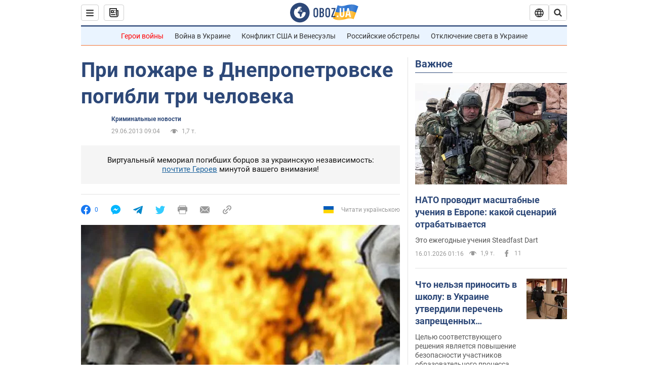

--- FILE ---
content_type: application/x-javascript; charset=utf-8
request_url: https://servicer.idealmedia.io/1418748/1?nocmp=1&sessionId=696a47b0-03e49&sessionPage=1&sessionNumberWeek=1&sessionNumber=1&scale_metric_1=64.00&scale_metric_2=256.00&scale_metric_3=100.00&cbuster=1768572848150718839719&pvid=e1031a65-79a1-4364-ab74-26a4f9f9643d&implVersion=11&lct=1763555100&mp4=1&ap=1&consentStrLen=0&wlid=7e3332de-6a9c-4a7a-a5f1-25c79d624169&uniqId=10e24&niet=4g&nisd=false&evt=%5B%7B%22event%22%3A1%2C%22methods%22%3A%5B1%2C2%5D%7D%2C%7B%22event%22%3A2%2C%22methods%22%3A%5B1%2C2%5D%7D%5D&pv=5&jsv=es6&dpr=1&hashCommit=cbd500eb&apt=2013-06-29T09%3A04%3A00&tfre=3626&w=0&h=1&tl=150&tlp=1&sz=0x1&szp=1&szl=1&cxurl=https%3A%2F%2Fincident.obozrevatel.com%2Fcrime%2F30286-v-pozhare-zhilogo-doma-v-dnepropetrovske-pogibli-tri-cheloveka.htm&ref=&lu=https%3A%2F%2Fincident.obozrevatel.com%2Fcrime%2F30286-v-pozhare-zhilogo-doma-v-dnepropetrovske-pogibli-tri-cheloveka.htm
body_size: 900
content:
var _mgq=_mgq||[];
_mgq.push(["IdealmediaLoadGoods1418748_10e24",[
["tsn.ua","11961761","1","Після окупації саме цього міста рф хоче закінчити війну","Переможниця «Битви екстрасенсів», тарологиня Яна Пасинкова передбачила, що Росія планувала вийти до Одеси і після окупації півдня України закінчити війну.","0","","","","7vV6iwAh0z_YzKzSPUCWn1vJnKJSCrZArZ2HKIazjGYwTJzDlndJxZG2sYQLxm7SHqHsjVNlwFiGXLtzT0qI9Kldt0JdlZKDYLbkLtP-Q-VeDwtATBxMQJGx7rZD3U1_",{"i":"https://s-img.idealmedia.io/n/11961761/45x45/96x0x386x386/aHR0cDovL2ltZ2hvc3RzLmNvbS90LzIwMjYtMDEvNTA5MTUzLzlhMjU5ODJiM2ExM2I0YjVhNjViYWFiOTg1ODY2NDBlLmpwZWc.webp?v=1768572848-CzarAL3Hpgm4UGzIKWMuc_5q3SN82uhS6IHI6GivtEg","l":"https://clck.idealmedia.io/pnews/11961761/i/1298901/pp/1/1?h=7vV6iwAh0z_YzKzSPUCWn1vJnKJSCrZArZ2HKIazjGYwTJzDlndJxZG2sYQLxm7SHqHsjVNlwFiGXLtzT0qI9Kldt0JdlZKDYLbkLtP-Q-VeDwtATBxMQJGx7rZD3U1_&utm_campaign=obozrevatel.com&utm_source=obozrevatel.com&utm_medium=referral&rid=9f43a63c-f2e5-11f0-96a5-d404e6f98490&tt=Direct&att=3&afrd=296&iv=11&ct=1&gdprApplies=0&muid=q0g81tQqdPe6&st=-360&mp4=1&h2=9P1yVfevC44l0vULgNG9msy2GX6xlGXVu7txikoXAu8gNjusZyjGo1rMnMT1hEiOAwEUcmEo2cyFfGFPZUd36g**","adc":[],"sdl":0,"dl":"","category":"Интересное","dbbr":0,"bbrt":0,"type":"e","media-type":"static","clicktrackers":[],"cta":"Читати далі","cdt":"","tri":"9f43b733-f2e5-11f0-96a5-d404e6f98490","crid":"11961761"}],],
{"awc":{},"dt":"desktop","ts":"","tt":"Direct","isBot":1,"h2":"9P1yVfevC44l0vULgNG9msy2GX6xlGXVu7txikoXAu8gNjusZyjGo1rMnMT1hEiOAwEUcmEo2cyFfGFPZUd36g**","ats":0,"rid":"9f43a63c-f2e5-11f0-96a5-d404e6f98490","pvid":"e1031a65-79a1-4364-ab74-26a4f9f9643d","iv":11,"brid":32,"muidn":"q0g81tQqdPe6","dnt":2,"cv":2,"afrd":296,"consent":true,"adv_src_id":39175}]);
_mgqp();
